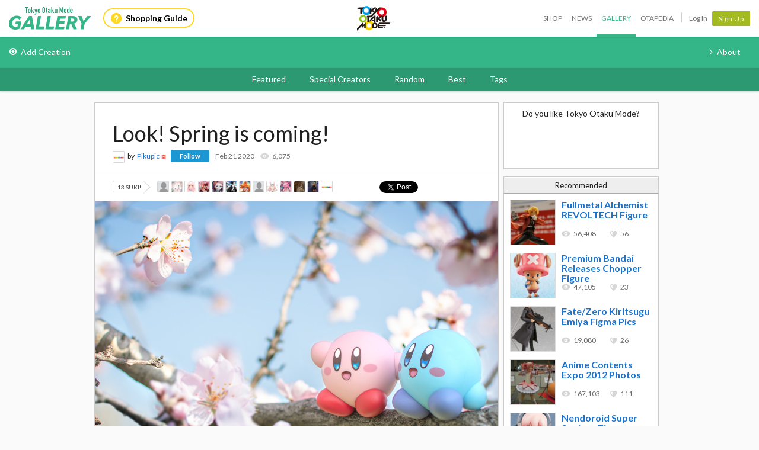

--- FILE ---
content_type: text/html; charset=utf-8
request_url: https://otakumode.com/api/recommend?id=1196291240904097792&ts=1768847642888&_=1768847642902
body_size: 642
content:
<a href="/tokyootakumode/post/136381781455667200" onclick="tom.helper.ga.push(['event', 'Navi', 'RecommendClicked', '136381781455667200', 1]);"><div class="recommend"><img alt="Fullmetal Alchemist REVOLTECH Figure" src="//dzt1km7tv28ex.cloudfront.net/u/136381781455667200_35s_ai3.jpg" width="77" height="77"/><div><h4>Fullmetal Alchemist REVOLTECH Figure</h4><ul class="userCountList"><li class="viewCount f9 view">56,408</li><li class="likeCount f9 suki">56</li></ul></div></div></a><a href="/tokyootakumode/post/166471046591938560" onclick="tom.helper.ga.push(['event', 'Navi', 'RecommendClicked', '166471046591938560', 1]);"><div class="recommend"><img alt="Premium Bandai Releases Chopper Figure" src="//dzt1km7tv28ex.cloudfront.net/u/166471046591938560_35s_ai3.jpg" width="77" height="77"/><div><h4>Premium Bandai Releases Chopper Figure</h4><ul class="userCountList"><li class="viewCount f9 view">47,105</li><li class="likeCount f9 suki">23</li></ul></div></div></a><a href="/tokyootakumode/post/174068892115664896" onclick="tom.helper.ga.push(['event', 'Navi', 'RecommendClicked', '174068892115664896', 1]);"><div class="recommend"><img alt="Fate/Zero Kiritsugu Emiya Figma Pics" src="//dzt1km7tv28ex.cloudfront.net/u/174068892115664896_35s_ai3.jpg" width="77" height="77"/><div><h4>Fate/Zero Kiritsugu Emiya Figma Pics</h4><ul class="userCountList"><li class="viewCount f9 view">19,080</li><li class="likeCount f9 suki">26</li></ul></div></div></a><a href="/tokyootakumode/post/155577431464345600" onclick="tom.helper.ga.push(['event', 'Navi', 'RecommendClicked', '155577431464345600', 1]);"><div class="recommend"><img alt="Anime Contents Expo 2012 Photos" src="//dzt1km7tv28ex.cloudfront.net/u/155577431464345600_35s_ai3.jpg" width="77" height="77"/><div><h4>Anime Contents Expo 2012 Photos</h4><ul class="userCountList"><li class="viewCount f9 view">167,103</li><li class="likeCount f9 suki">111</li></ul></div></div></a><a href="/tokyootakumode/post/171519661882474496" onclick="tom.helper.ga.push(['event', 'Navi', 'RecommendClicked', '171519661882474496', 1]);"><div class="recommend"><img alt="Nendoroid Super Sonico : Tiger Hoodie Ver." src="//dzt1km7tv28ex.cloudfront.net/u/171519661882474496_35s_ai3.jpg" width="77" height="77"/><div><h4>Nendoroid Super Sonico : Tiger Hoodie Ve...</h4><ul class="userCountList"><li class="viewCount f9 view">67,391</li><li class="likeCount f9 suki">110</li></ul></div></div></a>

--- FILE ---
content_type: text/html; charset=utf-8
request_url: https://otakumode.com/api/tags/related?post_id=1196291240904097792&ts=1768847642924&_=1768847642925
body_size: 347
content:
<div class="mainArea js-mainArea clearfix"><h3>Related Tags</h3><div id="relatedTags"><div class="tagBase"><ul><li><a class="image" href="/tag/FIGURE"><img src="https://resize.cdn.otakumode.com/ttag/u/312496171522195456_35s_o.jpg"/></a><a class="subtitle" href="/tag/FIGURE"><span>#Figure</span></a></li><li><a class="image" href="/tag/KIRBY"><img src="https://resize.cdn.otakumode.com/ttag/u/1193862088649342976_35s_o.jpg"/></a><a class="subtitle" href="/tag/KIRBY"><span>#Kirby</span></a></li><li><a class="image" href="/tag/NENDOROID"><img src="https://resize.cdn.otakumode.com/ttag/u/397875343395913728_35s_o.jpg"/></a><a class="subtitle" href="/tag/NENDOROID"><span>#Nendoroid</span></a></li></ul></div></div></div>